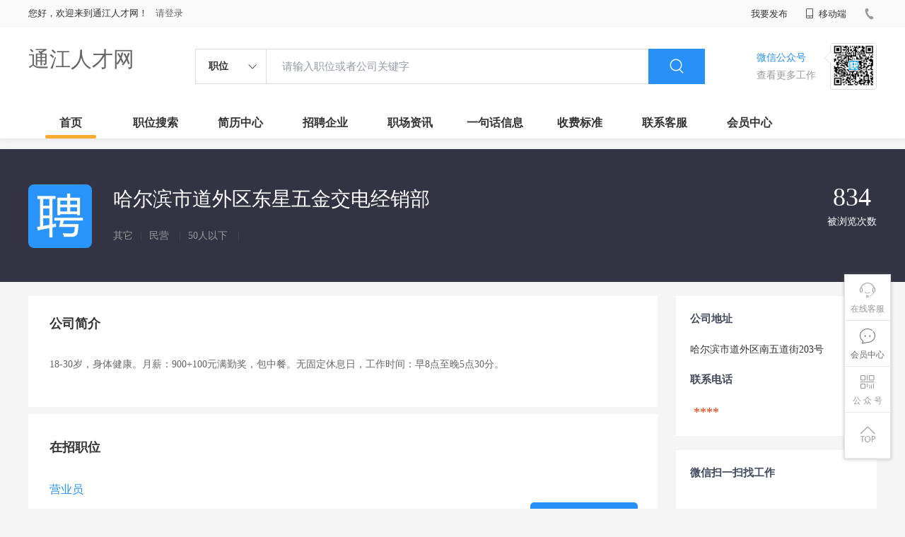

--- FILE ---
content_type: text/html;charset=UTF-8
request_url: http://www.xingtanfei66.com/company-a3131aa68635429daa7dc9c87f89a9c5.html
body_size: 16916
content:

















<!--      //static..cn/static--->














<!DOCTYPE html>
<html>
<head>
<title>
哈尔滨市道外区东星五金交电经销部 _
  
              
              通江人才网 
            

</title>
<link rel="stylesheet" href="//static.kuaimi.com/static_vip_feng/kmsite-zppc-moban1/css/base.css?v=20210501">
<link rel="stylesheet" type="text/css" href="//static.kuaimi.com/static_vip_feng/kmsite-zppc-moban1/css/index.css?v=20210501"/>
<link rel="stylesheet" type="text/css" href="//static.kuaimi.com/static_vip_feng/kmsite-zppc-moban1/css/jobList.css?v=20210501"/>
<link rel="stylesheet" type="text/css" href="//static.kuaimi.com/static_vip_feng/kmsite-zppc-moban1/css/myAlert.css"/>
<link rel="stylesheet" href="https://cdn.bootcdn.net/ajax/libs/Swiper/5.2.1/css/swiper.min.css">
<script src="https://cdn.bootcdn.net/ajax/libs/Swiper/5.2.1/js/swiper.min.js"> </script>
<script src="https://cdn.bootcdn.net/ajax/libs/jquery/1.11.0/jquery.min.js" type="text/javascript" charset="utf-8"></script>
<script src="//static.kuaimi.com/static_vip_feng/kmsite-zppc-moban1/js/common.js?v=20210501" type="text/javascript" charset="utf-8"></script>
<script src="//static.kuaimi.com/static_vip_feng/kmsite-zppc-moban1/js/index.js?v=20210501" type="text/javascript" charset="utf-8"></script>
<script src="//static.kuaimi.com/static_vip_feng/kmsite-zppc-moban1/js/myAlert.js" type="text/javascript" charset="utf-8"></script>

	<meta http-equiv="Content-Type" content="text/html;charset=utf-8" />
<meta http-equiv="Cache-Control" content="no-store" /><meta http-equiv="Pragma" content="no-cache" /><meta http-equiv="Expires" content="0" />
<meta name="author" content=""/><meta http-equiv="X-UA-Compatible" content="IE=7,IE=9,IE=10" />




	
	
		<link rel="shortcut icon" href="//static.kuaimi.com/static_vip_feng/favicon.ico">
	



<meta name="decorator" content="cms_default_domain_city_km1"/>
<meta name="description" content="哈尔滨市道外区东星五金交电经销部 在通江人才网的企业介绍,企业招聘信息,哈尔滨市道外区南五道街203号 " />
<meta name="keywords" content="哈尔滨市道外区东星五金交电经销部 ,通江人才网,通江招聘网,通江人才市场,通江人事人才网,通江招聘,通江人才,通江找工作,通江临时工招聘信息,哈尔滨市道外区东星五金交电经销部 招聘信息" />
<link rel="stylesheet" type="text/css" href="//static.kuaimi.com/static_vip_feng/kmsite-zppc-moban1/css/companyDetail.css?v=20210501"/>
<script src="//static.kuaimi.com/static_vip_feng/kmsite-zppc-moban1/js/companyDetail.js?v=20210501" type="text/javascript" charset="utf-8">
</script>
<script src="//static.kuaimi.com/static_vip_feng/layer/layer.js" type="text/javascript"></script>
<script type="text/javascript">
		$(document).ready(function() {
			
		});
		
			function page(n,s){
			$("#pageNo").val(n);
			$("#pageSize").val(s);
			$("#searchForm").submit();
        	return false;
        }
		
	</script>
<script >
		
		
		function companyMobileView(id){
		
		
		 		var content = '查看该联系信息需要消耗10个金币';
                layer.open({
					content: content
					,btn: ['确定', '取消']
					,yes: function(index){
								companyMobieAjax(id);
					}
					});

		
		}
	
		
		
	function companyMobieAjax(id){ 


  
		var url = "/api/companyMobieAjax";

		var post_data = {
			id: id
		};
		
		
		 $.post(url, post_data, function (data, textStatus, xhr) {
		 
		  layer.open({
					 content: data.msg,
					 skin: 'msg',
					 time: 5
				 });
		 
		 
			 if (data.status == 'nologin') {
		
		
				location.href = "/a?url=job-.html";
				
			} else  if (data.status == 'notenough') {
			
			
			var content = '您的金币数量不够,请购买.(比如20元充值可以获取200个金币)';
                layer.open({
					content: content
					,btn: ['确定', '取消']
					,yes: function(index){
								location.href = "pay.html?notenough";
					}
					});

			
			
				
				 
		 	} else  if (data.status == 'ok') {
			
			
			 
			 var cmoble=data.data;
			 
			   var chtml = "<a   href='tel:"+cmoble+"'>"+cmoble+"</a>";
				 $("#infoMobile").html(chtml);
				 $("#infoMobileBtn").attr('onclick', '');
				 
				 
				 layer.alert(data.msg); 
				
			 } else {
				layer.alert(data.msg); 
			 }
		 }, "json");
	
		//console.log(post_data);

	}

	</script>

</head>
<body>
<div class="headerpage">
  <div class="header_box_banner">
    <div class="banner">
      <div class="container w_1200 clearfix">
        <div class="banner-right clearfix">
          <div class="login">
            <div class="login_before" style=""> <span>您好，欢迎来到通江人才网！</span>
               <a href="/a"  style="margin-left:8px;">请登录</a> 
			  
			  
			 
			  
              
            </div>
            <div class="login_after" style="display:none;"> <span id="showusernamet"></span><span>，您好！欢迎来到通江人才网！</span> </div>
          </div>
          <!--
          <div class="weixinLogin duanxiLogin" style="" dataTye="ewmLogin"><a href="javascript:void(0)"><i></i><span>微信登录</span></a></div>
		 -->
         
        
        </div>
        <ul class="channelList fr">
          <li class="fabu_banner">
            <div class="fabu_title"> 我要发布 </div>
            <div class="login_afterInfo">
              <div class="sanjiao_banner"> <i class="triangle_up"></i> <i class="triangle_down"></i> </div>
              <div class="listBox" id="dsy_D01_87">
                <div>
                  <div><a href="/a" target="_blank">企业入驻</a></div>
                  <div><a href="/a" target="_blank">创建简历</a></div>
                </div>
              </div>
            </div>
          </li>
          <li class="ydd"> <a href="javascript:void(0)"><i class="iconfont iconshouji"></i> 移动端</a>
            <div class="pop-none">
              <div> <span class="pop-none-txt">微信公众号</span>
                
                  
                   <img src="//static.kuaimi.com/static_vip_feng/images/kmrc_kefu_wx1.png" alt=""> 
                
                <span class="pop-none-ins">懂您的招聘网站</span> </div>
            </div>
          </li>
          <li class="phone">
            
              
               <i></i><span></span>
            
          </li>
        </ul>
      </div>
    </div>
    <div class="header w_1200 clearfix">
      <div class="menu fl">
        <div class="menuLeft ">
          <div class="login_bnner">
            
              
               <a href="/" >通江人才网</a> 
            
          </div>
        </div>
      </div>
      <div class="search fl">
        <div class="input">
          <form id="TsearchForm" action="jobList.html?km=ok">
            <div class="noArrow clearfix"> <span class="state fl">职位</span> <i class="fl iconfont icondown"></i> </div>
            <span class="sstate" style="display: none;"> <span data-tishi="请输入职位或者公司关键字" data-action="jobList.html?km=ok">职位</span> <span data-tishi=" 请输入关键字搜索简历" data-action="resumeList.html?km=ok">简历</span> </span>
            <input type="text" id="TsearchInput" value="" autocomplete="off" placeholder="请输入职位或者公司关键字">
            <div class="inputRightPart">
              <button type="submit" class="searchButton"><i class="iconfont iconsearch"></i></button>
            </div>
          </form>
        </div>
      </div>
      <div class="saoma_banner clearfix fr">
        <div class="txt_cont fl">
          <div class="txt active"> 微信公众号</div>
          <div class="txt"> 查看更多工作 </div>
        </div>
        <div class="ewmBanner fl">
          
            
             <img src="//static.kuaimi.com/static_vip_feng/images/kmrc_kefu_wx1.png" alt=""> 
          
        </div>
        <div class="ewmBanner xcx fl displayfalse">
          
            
             <img src="//static.kuaimi.com/static_vip_feng/images/kmrc_kefu_wx1.png" alt=""> 
          
        </div>
      </div>
    </div>
    <div class="shijidaohang" id="fc_nav">
      <ul class="channelList w_1200">
        <li class=""><a href="/">首页</a></li>
        <li class=""><a href="jobList.html">职位搜索</a></li>
        <li class=""><a href="resumeList.html">简历中心</a></li>
        <li class=""><a href="companyList.html">招聘企业</a></li>
        <li class=""><a href="zixun.html">职场资讯</a></li>
        <li class=""><a href="yijuhua.html">一句话信息</a></li>
        <li class=""><a href="vip.html">收费标准</a></li>
        <li class=""><a href="contact.html">联系客服</a></li>
        <li class=""><a href="/a">会员中心</a></li>
      </ul>
    </div>
  </div>
  <!---r show--->
  <div class="side-cont">
    <ul class="side-content">
      <li class="kefu-consult">
        <div class="text"><i class="iconfont iconkefu"></i><br>
          在线客服</div>
        <div class="box-53kf">
          <div>
            
              
               <img src="//static.kuaimi.com/static_vip_feng/images/kmrc_kefu_wx1.png" width="100" height="100"> 
            
            <p>联系官方客服</p>
            <i class="caret-right"></i> </div>
        </div>
      </li>
      <li class="feedback"> <a class="text" href="/a"><i class="iconfont iconyijian"></i><br>
        会员中心</a> </li>
      <li class="zt-app">
        <div class="text"> <i class="iconfont iconerweima"></i><br>
          公&nbsp;众&nbsp;号 </div>
        <div class="qrCode">
          <div>
            
              
               <img src="//static.kuaimi.com/static_vip_feng/images/kmrc_kefu_wx1.png" width="100" height="100"> 
            
            <p>打开微信扫一扫</p>
            <i class="caret-right"></i> </div>
        </div>
      </li>
      <li class="to-top" id="Topfun">
        <div class="text"><i class="iconfont iconfanhuidingbu"></i></div>
      </li>
    </ul>
  </div>
  <div class="page-sign" style="display: none;"> </div>
</div>
<!---r show end--->

<div class="main_content">
  <div class="company_details" style="min-height:700px;">
    <header>
      <div class="header_list_box  w_1200">
        <div class="headerBox clearfix">
          <div class="head_center">
            
              
               <img class="company_logo" src="//static.kuaimi.com/static_vip_feng/kmsite-zppc-moban1/images/qynopic.jpg" > 
            
            <div class="company_info">
              <p class="company_name">哈尔滨市道外区东星五金交电经销部   
                
                <!-- <em class="renzhengstate" style="margin-left:0px;">企业认证</em> -->
               
				  
				 
				 </p>
              <p class="company_type"> <span> 其它 </span><em>|</em> <span> 民营  </span><em>|</em> <span>50人以下  </span><em>|</em>
                <!--  <span style="color:#ff5159">简历查看率100%</span>  -->
              </p>
            </div>
          </div>
          <div class="company-stat">

            <!-- <span><b>5</b>在招职位</span> -->
            <span><b>834 </b>被浏览次数</span> </div>
        </div>
      </div>
    </header>
    <div class="zhiweiDetail_content_box">
      <div class="zhiweiDetail_content clearfix w_1200">
        <div class="l">
          <div class="positionSummary">
            <!--<p class="title">公司福利</p>
            <div class="job-tags"> <span>交通补贴</span> <span>加班补助</span> <span>餐补</span> <span>房补</span> <span>话补</span> <span>包吃包住</span> <span>医保</span> <span>社保</span> <span>年终奖</span> <span>住房公积金</span> <span>节日福利</span> <span>年假</span> <span>婚假</span> <span>其他补贴</span> </div>
			
			-->
            <p class="title">公司简介</p>
            <div class="article">
              <ul class="list">
                <li> 18-30岁，身体健康。月薪：900+100元满勤奖，包中餐。无固定休息日，工作时间：早8点至晚5点30分。 </li>
              </ul>
            </div>
            <div class="more"><span>展开更多</span><i class="iconfont icondown"></i></div>
          </div>
          <div class="jobs">
            <p class="title">在招职位</p>
            <ul>
              <li>
                
                <div class="job-primary clearfix">
                  <div class="primary-wrapper"> <a class="primary-box" href="job-d17819bd9e644c539151f92245c1aaa7.html" target="_blank">
                    <div class="job-title"> <span class="job-name">营业员</span> </div>
                    <div class="job-limit clearfix"> <span class="red">面议  </span><em> / </em> 全职<em> / </em>黑龙江同江 <em> / </em>不限要求  <em> / </em>不限  </div>
                    <div class="tags">
                      
                    </div>
                    </a> </div>
                  <div class="info-company">
                    <div class="btn_list clearfix"> <a class="primary-box" href="job-d17819bd9e644c539151f92245c1aaa7.html" target="_blank" title="营业员">
                      <div class="btns"> 申请职位 </div>
                      </a> </div>
                    <div class="company-text"> <em>更新时间：
                      01-26
                      </em></div>
                  </div>
                </div>
              </li>
              
            </ul>
          </div>
        </div>
        <div class="sider">
          <div class="promotion-job">
            <h3>公司地址</h3>
            <div class="address">哈尔滨市道外区南五道街203号 </div>
            <h3>联系电话</h3>
            <div class="address"> <span id="infoMobile" style="font-family:Arial Black;color:#f30;font-size:18px;padding:0 5px;">****</span>
			
			 </div>
          </div>
          <div class="promotion-job">
            <h3>微信扫一扫找工作</h3>
            <div class="wxcode">
              <div class="min-codeimg"></div>
			  
			  <!--
              <div class="min-code">
                <div class="saoyisao">微信扫一扫</div>
                <div class="min-desc">随时随地找工作</div>
              </div>
			  -->
            </div>
          </div>
        </div>
      </div>
    </div>
  </div>
</div>

<!--footerpage -->
<div class="footerpage">
  <div class="footer_banner">
    <div class="w_1200">
      <div class="footer_top_banner clearfix">
        <div class="footer_link_box">
          <div class="link_item">
            <div class="title"> 栏目导航:</div>
            <div class="p"> <a href="/job.html">职位搜索</a> |<a href="/resumeList.html">简历中心</a> |<a href="/companyList.html">名企展示</a> |<a href="/yijuhua.html">一句话信息</a> |<a href="/zixun.html">招聘资讯</a> | <a href="/a">发布简历</a> | <a href="/a">企业入驻</a> |<a href="/a">会员中心</a> <a href="/zixun-aaa8ae8e893c44e885b1e52ac2640322.html" target="_blank">法律申明</a> | <a href="/vip.html" target="_blank">套餐标准</a> | <a href="/gold.html" target="_blank">金币充值</a> | <a href="/guestbook.html" target="_blank">意见建议</a> | <a href="/contact.html" target="_blank">联系我们</a> </div>
          </div>
        </div>
        <div class="ewm_box fr">
          <div class="img_banner">
            
              
               <img src="//static.kuaimi.com/static_vip_feng/images/kmrc_kefu_wx1.png" > 
            
          </div>
          <div class="title"> 微信公众号 </div>
        </div>
        <div class="ewm_box fr">
          <div class="img_banner">
            
              
               <img src="//static.kuaimi.com/static_vip_feng/images/kmrc_kefu_wx1.png" > 
            
          </div>
          <div class="title"> 客服微信号 </div>
        </div>
      </div>
      <div class="copyright">
        <p>
	通江人才网,通江招聘网,通江人才市场,通江人事人才网,通江找工作</p>
<p>
	Copyright © 2018-2023 通江人才网 www.xingtanfei66.com All rights reserved.</p> 
      </div>
    </div>
  </div>
</div>
</body>
</html>
<div style="display:none">
  <script type="text/javascript" src="https://s11.cnzz.com/z_stat.php?id=1254805076&web_id=1254805076"></script>
  
    
    
  
</div>
